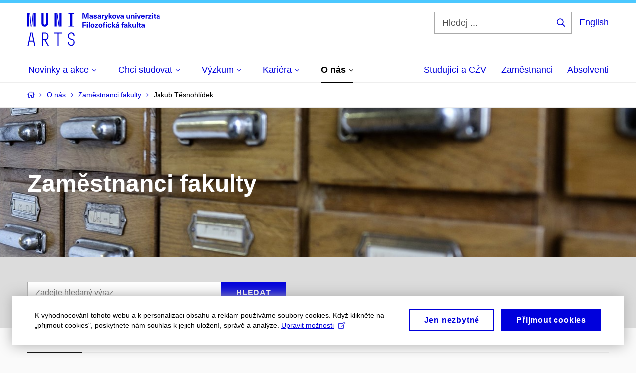

--- FILE ---
content_type: text/html; charset=utf-8
request_url: https://www.phil.muni.cz/o-nas/zamestnanci-fakulty/217269-jakub-tesnohlidek/vyuka
body_size: 21250
content:


<!doctype html>
<!--[if lte IE 9]>    <html lang="cs" class="old-browser no-js no-touch"> <![endif]-->
<!--[if IE 9 ]>    <html lang="cs" class="ie9 no-js no-touch"> <![endif]-->
<!--[if (gt IE 9)|!(IE)]><!-->
<html class="no-js" lang="cs">
<!--<![endif]-->
<head>
    

<meta charset="utf-8" />
<meta name="viewport" content="width=device-width, initial-scale=1.0">

    <meta name="robots" content="index, follow">

<title>Mgr. Jakub Těsnohlídek – Výuka | Filozofická fakulta MU</title>

<meta name="twitter:site" content="@muni_cz">
<meta name="twitter:card" content="summary">

    <meta name="author" content="Masarykova univerzita" />
    <meta name="description" content="Filozofická fakulta Masarykovy univerzity je jednou z desíti fakult Masarykovy univerzity. Zároveň je též jednou ze čtyř nejstarších fakult, jež vznikly při založení Masarykovy univerzity v roce 1919." />
    <meta name="twitter:title" content="Mgr. Jakub Těsnohlídek – Výuka | Filozofická fakulta MU" />
    <meta property="og:title" content="Mgr. Jakub Těsnohlídek – Výuka | Filozofická fakulta MU" />
    <meta name="twitter:description" content="Filozofická fakulta Masarykovy univerzity je jednou z desíti fakult Masarykovy univerzity. Zároveň je též jednou ze čtyř nejstarších fakult, jež vznikly při založení Masarykovy univerzity v roce 1919." />
    <meta property="og:description" content="Filozofická fakulta Masarykovy univerzity je jednou z desíti fakult Masarykovy univerzity. Zároveň je též jednou ze čtyř nejstarších fakult, jež vznikly při založení Masarykovy univerzity v roce 1919." />
    <meta property="og:image" content="https://cdn.muni.cz/media/3124870/logo_socialni_site.png?upscale=false&width=1200" />
    <meta name="twitter:image" content="https://cdn.muni.cz/media/3124870/logo_socialni_site.png?upscale=false&width=1200" />
    <meta property="og:url" content="https://www.phil.muni.cz/o-nas/zamestnanci-fakulty/217269-jakub-tesnohlidek/vyuka" />
    <meta property="og:site_name" content="Filozofická fakulta MU" />


            <link rel="stylesheet" type="text/css" href="https://cdn.muni.cz/css/MuniWeb/MuniWeb_FF/style.2ff5ce31b369474c41da.css" />
<script type="text/javascript" nonce="0920ee89-465d-4ade-9db5-058f07385f79">/*! For license information please see muniweb-critical.f2b8e652ef8f9f2a5db3.js.LICENSE.txt */
!function(){function e(n){return e="function"==typeof Symbol&&"symbol"==typeof Symbol.iterator?function(e){return typeof e}:function(e){return e&&"function"==typeof Symbol&&e.constructor===Symbol&&e!==Symbol.prototype?"symbol":typeof e},e(n)}!function(n,t){function o(n,t){return e(n)===t}function i(){return"function"!=typeof t.createElement?t.createElement(arguments[0]):u?t.createElementNS.call(t,"http://www.w3.org/2000/svg",arguments[0]):t.createElement.apply(t,arguments)}function a(){var e=t.body;return e||((e=i(u?"svg":"body")).fake=!0),e}var s=[],c=[],r={_version:"3.3.1",_config:{classPrefix:"",enableClasses:!0,enableJSClass:!0,usePrefixes:!0},_q:[],on:function(e,n){var t=this;setTimeout((function(){n(t[e])}),0)},addTest:function(e,n,t){c.push({name:e,fn:n,options:t})},addAsyncTest:function(e){c.push({name:null,fn:e})}},l=function(){};l.prototype=r,l=new l;var d=t.documentElement,u="svg"===d.nodeName.toLowerCase(),f=r._config.usePrefixes?" -webkit- -moz- -o- -ms- ".split(" "):["",""];r._prefixes=f;var m=r.testStyles=function(e,n,o,s){var c,r,l,u,f="modernizr",m=i("div"),p=a();if(parseInt(o,10))for(;o--;)(l=i("div")).id=s?s[o]:f+(o+1),m.appendChild(l);return(c=i("style")).type="text/css",c.id="s"+f,(p.fake?p:m).appendChild(c),p.appendChild(m),c.styleSheet?c.styleSheet.cssText=e:c.appendChild(t.createTextNode(e)),m.id=f,p.fake&&(p.style.background="",p.style.overflow="hidden",u=d.style.overflow,d.style.overflow="hidden",d.appendChild(p)),r=n(m,e),p.fake?(p.parentNode.removeChild(p),d.style.overflow=u,d.offsetHeight):m.parentNode.removeChild(m),!!r};l.addTest("touch",(function(){var e;if("ontouchstart"in n||n.DocumentTouch&&t instanceof DocumentTouch)e=!0;else{var o=["@media (",f.join("touch-enabled),("),"heartz",")","{#modernizr{top:9px;position:absolute}}"].join("");m(o,(function(n){e=9===n.offsetTop}))}return e})),function(){var e,n,t,i,a,r;for(var d in c)if(c.hasOwnProperty(d)){if(e=[],(n=c[d]).name&&(e.push(n.name.toLowerCase()),n.options&&n.options.aliases&&n.options.aliases.length))for(t=0;t<n.options.aliases.length;t++)e.push(n.options.aliases[t].toLowerCase());for(i=o(n.fn,"function")?n.fn():n.fn,a=0;a<e.length;a++)1===(r=e[a].split(".")).length?l[r[0]]=i:(!l[r[0]]||l[r[0]]instanceof Boolean||(l[r[0]]=new Boolean(l[r[0]])),l[r[0]][r[1]]=i),s.push((i?"":"no-")+r.join("-"))}}(),function(e){var n=d.className,t=l._config.classPrefix||"";if(u&&(n=n.baseVal),l._config.enableJSClass){var o=new RegExp("(^|\\s)"+t+"no-js(\\s|$)");n=n.replace(o,"$1"+t+"js$2")}l._config.enableClasses&&(n+=" "+t+e.join(" "+t),u?d.className.baseVal=n:d.className=n)}(s),delete r.addTest,delete r.addAsyncTest;for(var p=0;p<l._q.length;p++)l._q[p]();n.Modernizr=l}(window,document),(navigator.maxTouchPoints>0||navigator.msMaxTouchPoints>0)&&(document.documentElement.className=document.documentElement.className.replace("no-touch","touch"))}(),function(e){e.oneTimeEvent=function(e,n,t){(t=t||document).addEventListener(e,(function t(o){return document.removeEventListener(e,t),n(o)}),!1)},e.isDocumentReady=!1,document.addEventListener("DocumentReady",(function(){e.isDocumentReady=!0})),e.elementReady=function(n,t){e.isDocumentReady?e.oneTimeEvent("ElementsReady."+n,t):e.oneTimeEvent("DocumentReady",t)},e.elementsReady=function(e,n){var t=function(o){e(o),!1!==n&&document.removeEventListener("ElementsReady",t)};document.addEventListener("ElementsReady",t,!1)},e.documentReady=function(e){document.addEventListener("DocumentReady",e,!1)};var n={};e.dictionary=function(e,t){if(null==t)return n[e];n[e]=t};var t={};e.items=function(e,n){if(null==n)return t[e];t[e]=n}}(window.Page=window.Page||{}),window.addEventListener("mc-consent",(function(e){e.detail.includes("mc-analytics")&&window.clarity&&window.clarity("consent")}));</script>


<script nonce="0920ee89-465d-4ade-9db5-058f07385f79" data-gtm>
        window.gtm = {'data':{'code':{'v':'2.1'},'page':{'locale':'cs','title':'Mgr. Jakub Těsnohlídek – Výuka'},'user':{'ip':'18.216.61.0'}},'trail':{'page.trail':'O nás/Zaměstnanci fakulty/Osoba'}};
    window.dataLayer = window.dataLayer || [];
    dataLayer.push(window.gtm.data);
    dataLayer.push(window.gtm.trail);
    dataLayer.push({'event':'page'});
</script><script nonce="0920ee89-465d-4ade-9db5-058f07385f79">window.dataLayer = window.dataLayer || [];function gtag() { dataLayer.push(arguments); }gtag('consent', 'default', {'analytics_storage': 'denied','ad_user_data': 'denied','ad_personalization': 'denied','ad_storage': 'denied',});</script>
<script nonce="0920ee89-465d-4ade-9db5-058f07385f79" type="text/plain" class="mc-analytics mc-marketing">
    (function(w,d,s,l,i){w[l]=w[l]||[];w[l].push({'gtm.start':
    new Date().getTime(),event:'gtm.js'});var f=d.getElementsByTagName(s)[0],
    j=d.createElement(s),dl=l!='dataLayer'?'&l='+l:'';j.async=true;j.src=
    'https://www.googletagmanager.com/gtm.js?id='+i+dl;var n=d.querySelector('[nonce]');
    n&&j.setAttribute('nonce',n.nonce||n.getAttribute('nonce'));f.parentNode.insertBefore(j,f);
    })(window,document,'script','dataLayer','GTM-NBHSDR7');</script><script nonce="0920ee89-465d-4ade-9db5-058f07385f79" type="text/plain" class="mc-analytics">
    var _mtm = _mtm || [];
    _mtm.push({ 'mtm.startTime': (new Date().getTime()), 'event': 'mtm.Start' });
    var d = document, g = d.createElement('script'), s = d.getElementsByTagName('script')[0];
    g.type = 'text/javascript'; g.async = true; g.defer = true; g.src = 'https://www.phil.muni.cz/matomo/js/container_XbxJwPmx.js'; s.parentNode.insertBefore(g, s);
</script>
<script nonce="0920ee89-465d-4ade-9db5-058f07385f79">window.dataLayer = window.dataLayer || [];function gtag() { dataLayer.push(arguments); }gtag('consent', 'default', {'analytics_storage': 'denied','ad_user_data': 'denied','ad_personalization': 'denied','ad_storage': 'denied',});</script>        <script nonce="0920ee89-465d-4ade-9db5-058f07385f79" type="text/javascript" async src="https://www.googletagmanager.com/gtag/js?id=G-XF8V8DJ5ZH"></script>
        <script nonce="0920ee89-465d-4ade-9db5-058f07385f79" type="text/javascript">
            gtag('js', new Date());

            

            gtag('set', { 'send_page_view': true });

            gtag('config', 'G-XF8V8DJ5ZH', {
                'cookie_domain': 'www.phil.muni.cz',
                'anonymize_ip': true
            });
        </script>
        <script nonce="0920ee89-465d-4ade-9db5-058f07385f79" type="text/javascript">
            (function (c, l, a, r, i, t, y) {
                c[a] = c[a] || function () { (c[a].q = c[a].q || []).push(arguments) };
                t = l.createElement(r); t.async = 1; t.src = "https://www.clarity.ms/tag/" + i;
                y = l.getElementsByTagName(r)[0]; y.parentNode.insertBefore(t, y);
            })(window, document, "clarity", "script", "qfwkdxei9u");
        </script>
    

<script nonce="0920ee89-465d-4ade-9db5-058f07385f79" type="text/javascript" class="mc-analytics">
    var _paq = window._paq = window._paq || [];
    
        _paq.push(['disableCookies']);
        _paq.push(['trackPageView']);
    (function() {
    var u="//analytics-test.ics.muni.cz:3500";
    _paq.push(['setTrackerUrl', u+'matomo.php']);
    _paq.push(['setSiteId', '619']);
    var d=document, g=d.createElement('script'), s=d.getElementsByTagName('script')[0];
    g.type='text/javascript'; g.async=true; g.src=u+'matomo.js'; s.parentNode.insertBefore(g,s);
    })();
</script>        <script nonce="0920ee89-465d-4ade-9db5-058f07385f79" type="text/plain" class="mc-marketing">
            !function (f, b, e, v, n, t, s) {
                if (f.fbq) return; n = f.fbq = function () {
                    n.callMethod ?
                    n.callMethod.apply(n, arguments) : n.queue.push(arguments)
                }; if (!f._fbq) f._fbq = n;
                n.push = n; n.loaded = !0; n.version = '2.0'; n.queue = []; t = b.createElement(e); t.async = !0;
                t.src = v; s = b.getElementsByTagName(e)[0]; s.parentNode.insertBefore(t, s)
            }(window,
                document, 'script', 'https://connect.facebook.net/en_US/fbevents.js');
            fbq('init', '136551523368032');
            fbq('track', 'PageView');
        </script>





<link rel="shortcut icon" type="image/x-icon" href="https://cdn.muni.cz/media/3118484/210000.ico" />


    <style type="text/css">.bg-img1{background-position:44% 48%}.bg-img1{background-image:url('https://cdn.muni.cz/media/3337581/zamestnanci_fakulty.jpg?mode=crop&center=0.48,0.44&rnd=133427133170000000&upscale=false&width=2500&height=303');}@media(max-width: 2560px){.bg-img1{background-image:url('https://cdn.muni.cz/media/3337581/zamestnanci_fakulty.jpg?mode=crop&center=0.48,0.44&rnd=133427133170000000&upscale=false&width=2500&height=303');}}@media(max-width: 1920px){.bg-img1{background-image:url('https://cdn.muni.cz/media/3337581/zamestnanci_fakulty.jpg?mode=crop&center=0.48,0.44&rnd=133427133170000000&upscale=false&width=1920&height=303');}}@media(max-width: 1600px){.bg-img1{background-image:url('https://cdn.muni.cz/media/3337581/zamestnanci_fakulty.jpg?mode=crop&center=0.48,0.44&rnd=133427133170000000&upscale=false&width=1600&height=303');}}@media(max-width: 1239px){.bg-img1{background-image:url('https://cdn.muni.cz/media/3337581/zamestnanci_fakulty.jpg?mode=crop&center=0.48,0.44&rnd=133427133170000000&upscale=false&width=1240&height=303');}}@media(max-width: 1023px){.bg-img1{background-image:url('https://cdn.muni.cz/media/3337581/zamestnanci_fakulty.jpg?mode=crop&center=0.48,0.44&rnd=133427133170000000&upscale=false&width=1024&height=310');}}@media(max-width: 767px){.bg-img1{background-image:url('https://cdn.muni.cz/media/3337581/zamestnanci_fakulty.jpg?mode=crop&center=0.48,0.44&rnd=133427133170000000&upscale=false&width=768&height=446');}}@media(max-width: 479px){.bg-img1{background-image:url('https://cdn.muni.cz/media/3337581/zamestnanci_fakulty.jpg?mode=crop&center=0.48,0.44&rnd=133427133170000000&upscale=false&width=480&height=303');}}@media(min-width: 1920px){.bg-img1{background-position-x:50%;}}.gcsc-more-maybe-branding-root{display:none;}</style>







    
</head>

<body>
            <p class="menu-accessibility">
            <a title="Přej&#237;t k obsahu (Kl&#225;vesov&#225; zkratka: Alt + 2)" accesskey="2" href="#main">
                Přej&#237;t k obsahu
            </a>
            <span class="hide">|</span>
            <a href="#menu-main">Přej&#237;t k hlavn&#237;mu menu</a>
                <span class="hide">|</span>
                <a href="#form-search">Přej&#237;t k vyhled&#225;v&#225;n&#237;</a>
        </p>

    
    


            <header class="header">
                <div class="header__wrap">
                    <div class="row-main">
                            <p class="header__logo" role="banner">
                                        <a href="/" title="Homepage webu">
<svg width="267" height="68" viewBox="0 0 267 68"><path fill="#0000dc" d="M-0.06,3l0,26.6l4.14,0l0,-26.6zm4.29,0l2.59,26.6l1.4,0l-2.58,-26.6zm6.73,0l-2.58,26.6l1.4,0l2.59,-26.6zm1.56,0l0,26.6l4.18,0l0,-26.6zm15.69,0l0,20.48c0,3.57,3.23,6.35,6.69,6.35c3.46,0,6.69,-2.78,6.69,-6.35l0,-20.48l-4.18,0l0,20.33c0,1.44,-1.29,2.47,-2.51,2.47c-1.22,0,-2.51,-1.03,-2.51,-2.47l0,-20.33zm26.26,0l0,26.6l4.18,0l0,-26.6zm4.33,0l3.95,26.6l1.45,0l-3.95,-26.6zm5.55,0l0,26.6l4.18,0l0,-26.6zm18.05,25.12l0,1.48l11.36,0l0,-1.48l-3.61,0l0,-23.64l3.61,0l0,-1.48l-11.36,0l0,1.48l3.57,0l0,23.64z"></path><path fill="#0000dc" d="M6.21,41.5l-5.74,26.6l2.13,0l1.79,-8.4l7.75,0l1.82,8.4l2.13,0l-5.66,-26.6l-2.05,0l3.42,16.3l-7.07,0l3.49,-16.3zm22.72,0l0,26.6l2.06,0l0,-11.25l3.45,0l6.31,11.25l2.36,0l-6.5,-11.48c3.12,-0.26,5.59,-2.88,5.59,-6.11l0,-2.66c0,-3.46,-2.89,-6.35,-6.35,-6.35zm6.73,13.41l-4.67,0l0,-11.51l4.67,0c2.43,0,4.52,1.98,4.52,4.48l0,2.4c0,2.73,-1.97,4.63,-4.52,4.63zm24.81,-11.51l0,24.7l2.06,0l0,-24.7l7.1,0l0,-1.9l-16.26,0l0,1.9zm27.63,24.93c3.65,0,6.57,-2.59,6.57,-6.35l0,-1.63c0,-4.33,-3.64,-5.82,-6.15,-6.39c-2.32,-0.53,-4.94,-1.4,-4.94,-4.52l0,-1.78c0,-2.47,2.13,-4.41,4.52,-4.41c2.36,0,4.52,1.94,4.52,4.41l0,0.95l2.05,0l0,-0.99c0,-3.65,-2.92,-6.35,-6.57,-6.35c-3.65,0,-6.57,2.7,-6.57,6.35l0,1.82c0,4.45,3.76,5.85,6.08,6.39c2.43,0.53,5.01,1.4,5.01,4.56l0,1.55c0,2.47,-2.13,4.41,-4.48,4.41c-2.4,0,-4.56,-1.94,-4.56,-4.41l0,-0.87l-2.05,0l0,0.91c0,3.76,2.92,6.35,6.57,6.35z"></path><path fill="#0000dc" d="M123.53,13.69l0,-10.68l-3.54,0l-1.55,4.9c-0.4,1.29,-0.76,2.63,-1.05,3.93l-0.03,0c-0.28,-1.3,-0.64,-2.64,-1.05,-3.93l-1.54,-4.9l-3.54,0l0,10.68l2.11,0l0,-5.31c0,-1.34,-0.03,-2.67,-0.09,-4.01l0.03,0c0.35,1.31,0.74,2.64,1.14,3.93l1.7,5.39l2.52,0l1.69,-5.39c0.41,-1.29,0.8,-2.62,1.14,-3.93l0.03,0c-0.06,1.34,-0.09,2.67,-0.09,4.01l0,5.31zm5.24,-7.86c-2.18,0,-3.23,1.17,-3.3,2.62l2.04,0c0.03,-0.72,0.47,-1.15,1.26,-1.15c0.73,0,1.24,0.39,1.24,1.35l0,0.27c-0.48,0.03,-1.33,0.12,-1.9,0.21c-2.21,0.34,-2.96,1.18,-2.96,2.43c0,1.32,0.98,2.31,2.6,2.31c1.05,0,1.9,-0.39,2.47,-1.2l0.03,0c0,0.37,0.03,0.7,0.11,1.02l1.89,0c-0.14,-0.51,-0.22,-1.13,-0.22,-2.09l0,-2.76c0,-1.99,-1.1,-3.01,-3.26,-3.01zm1.24,4.65c0,0.69,-0.07,1.09,-0.43,1.45c-0.3,0.3,-0.77,0.44,-1.2,0.44c-0.74,0,-1.13,-0.39,-1.13,-0.96c0,-0.62,0.36,-0.9,1.23,-1.05c0.45,-0.08,1.08,-0.14,1.53,-0.17zm6.81,-4.65c-1.89,0,-3.15,0.97,-3.15,2.34c0,1.77,1.36,2.07,2.64,2.4c1.19,0.31,1.75,0.45,1.75,1.11c0,0.45,-0.37,0.73,-1.1,0.73c-0.87,0,-1.34,-0.43,-1.34,-1.2l-2.13,0c0,1.85,1.31,2.72,3.42,2.72c2.07,0,3.36,-0.96,3.36,-2.39c0,-1.86,-1.5,-2.2,-2.86,-2.56c-1.16,-0.3,-1.64,-0.44,-1.64,-0.98c0,-0.43,0.36,-0.7,1.04,-0.7c0.75,0,1.19,0.33,1.19,1.11l2.02,0c0,-1.7,-1.21,-2.58,-3.2,-2.58zm8.23,0c-2.17,0,-3.22,1.17,-3.3,2.62l2.04,0c0.03,-0.72,0.48,-1.15,1.26,-1.15c0.74,0,1.25,0.39,1.25,1.35l0,0.27c-0.48,0.03,-1.34,0.12,-1.91,0.21c-2.2,0.34,-2.95,1.18,-2.95,2.43c0,1.32,0.97,2.31,2.59,2.31c1.05,0,1.91,-0.39,2.48,-1.2l0.03,0c0,0.37,0.03,0.7,0.1,1.02l1.89,0c-0.13,-0.51,-0.21,-1.13,-0.21,-2.09l0,-2.76c0,-1.99,-1.11,-3.01,-3.27,-3.01zm1.25,4.65c0,0.69,-0.08,1.09,-0.44,1.45c-0.3,0.3,-0.76,0.44,-1.2,0.44c-0.73,0,-1.12,-0.39,-1.12,-0.96c0,-0.62,0.36,-0.9,1.23,-1.05c0.45,-0.08,1.08,-0.14,1.53,-0.17zm8.02,-4.53c-0.9,0,-1.57,0.37,-2.08,1.2l-0.03,0l0,-1.08l-1.93,0l0,7.62l2.1,0l0,-3.6c0,-1.5,0.68,-2.31,1.97,-2.31c0.21,0,0.43,0.03,0.66,0.07l0,-1.81c-0.2,-0.06,-0.48,-0.09,-0.69,-0.09zm8.48,0.12l-2.16,0l-0.83,2.55c-0.34,1.05,-0.62,2.13,-0.88,3.19l-0.03,0c-0.24,-1.06,-0.52,-2.14,-0.84,-3.19l-0.78,-2.55l-2.25,0l2.16,6.19c0.3,0.86,0.36,1.1,0.36,1.38c0,0.75,-0.55,1.23,-1.39,1.23c-0.32,0,-0.61,-0.04,-0.82,-0.12l0,1.68c0.32,0.08,0.72,0.12,1.1,0.12c1.9,0,2.86,-0.67,3.63,-2.82zm8.19,7.62l-3.21,-4.11l2.89,-3.51l-2.36,0l-2.47,3.07l-0.03,0l0,-6.13l-2.09,0l0,10.68l2.09,0l0,-3.57l0.03,0l2.55,3.57zm3.89,-7.86c-2.39,0,-3.9,1.57,-3.9,4.05c0,2.47,1.51,4.05,3.9,4.05c2.38,0,3.9,-1.58,3.9,-4.05c0,-2.48,-1.52,-4.05,-3.9,-4.05zm0,1.62c1.03,0,1.69,0.94,1.69,2.43c0,1.48,-0.66,2.43,-1.69,2.43c-1.04,0,-1.7,-0.95,-1.7,-2.43c0,-1.49,0.66,-2.43,1.7,-2.43zm9.52,6.24l2.57,-7.62l-2.19,0l-0.89,3c-0.31,1.08,-0.6,2.19,-0.84,3.3l-0.03,0c-0.24,-1.11,-0.52,-2.22,-0.84,-3.3l-0.88,-3l-2.19,0l2.56,7.62zm6.27,-7.86c-2.17,0,-3.22,1.17,-3.3,2.62l2.04,0c0.03,-0.72,0.48,-1.15,1.26,-1.15c0.74,0,1.25,0.39,1.25,1.35l0,0.27c-0.48,0.03,-1.34,0.12,-1.91,0.21c-2.2,0.34,-2.95,1.18,-2.95,2.43c0,1.32,0.97,2.31,2.59,2.31c1.05,0,1.91,-0.39,2.48,-1.2l0.03,0c0,0.37,0.03,0.7,0.1,1.02l1.89,0c-0.13,-0.51,-0.21,-1.13,-0.21,-2.09l0,-2.76c0,-1.99,-1.11,-3.01,-3.27,-3.01zm1.25,4.65c0,0.69,-0.08,1.09,-0.44,1.45c-0.3,0.3,-0.76,0.44,-1.2,0.44c-0.73,0,-1.12,-0.39,-1.12,-0.96c0,-0.62,0.36,-0.9,1.23,-1.05c0.45,-0.08,1.08,-0.14,1.53,-0.17zm10.15,3.39c0.98,0,1.74,-0.47,2.24,-1.14l0.03,0l0,0.96l1.96,0l0,-7.62l-2.1,0l0,4.08c0,1.38,-0.63,2.07,-1.5,2.07c-0.82,0,-1.33,-0.53,-1.33,-1.68l0,-4.47l-2.1,0l0,4.68c0,2.07,1.09,3.12,2.8,3.12zm10.5,-7.98c-0.97,0,-1.74,0.46,-2.23,1.14l-0.03,0l0,-0.96l-1.97,0l0,7.62l2.1,0l0,-4.08c0,-1.38,0.63,-2.07,1.5,-2.07c0.83,0,1.34,0.52,1.34,1.68l0,4.47l2.1,0l0,-4.68c0,-2.07,-1.1,-3.12,-2.81,-3.12zm6.87,-1.08l0,-1.8l-2.1,0l0,1.8zm0,8.88l0,-7.62l-2.1,0l0,7.62zm6.21,0l2.57,-7.62l-2.19,0l-0.89,3c-0.31,1.08,-0.6,2.19,-0.84,3.3l-0.03,0c-0.24,-1.11,-0.52,-2.22,-0.84,-3.3l-0.88,-3l-2.19,0l2.56,7.62zm6.69,-1.25c-0.9,0,-1.66,-0.55,-1.72,-2.13l5.47,0c0,-0.84,-0.07,-1.42,-0.24,-1.95c-0.48,-1.54,-1.77,-2.53,-3.52,-2.53c-2.39,0,-3.78,1.74,-3.78,3.99c0,2.43,1.39,4.11,3.79,4.11c2.03,0,3.35,-1.16,3.65,-2.55l-2.15,0c-0.1,0.61,-0.66,1.06,-1.5,1.06zm-0.01,-5.13c0.84,0,1.53,0.53,1.66,1.68l-3.33,0c0.17,-1.15,0.81,-1.68,1.67,-1.68zm9.36,-1.36c-0.91,0,-1.58,0.37,-2.09,1.2l-0.03,0l0,-1.08l-1.93,0l0,7.62l2.1,0l0,-3.6c0,-1.5,0.69,-2.31,1.98,-2.31c0.21,0,0.42,0.03,0.66,0.07l0,-1.81c-0.21,-0.06,-0.48,-0.09,-0.69,-0.09zm7.5,1.83l0,-1.71l-6.13,0l0,1.65l3.59,0l0,0.03l-3.74,4.23l0,1.71l6.43,0l0,-1.65l-3.89,0l0,-0.03zm3.69,-2.97l0,-1.8l-2.1,0l0,1.8zm0,8.88l0,-7.62l-2.1,0l0,7.62zm5.45,-1.58c-0.71,0,-0.99,-0.33,-0.99,-1.17l0,-3.31l1.46,0l0,-1.56l-1.46,0l0,-1.98l-2.1,0l0,1.98l-1.23,0l0,1.56l1.23,0l0,3.69c0,1.77,0.77,2.47,2.52,2.47c0.37,0,0.83,-0.06,1.12,-0.15l0,-1.6c-0.14,0.04,-0.35,0.07,-0.55,0.07zm4.92,-6.28c-2.17,0,-3.22,1.17,-3.3,2.62l2.05,0c0.02,-0.72,0.48,-1.15,1.25,-1.15c0.74,0,1.25,0.39,1.25,1.35l0,0.27c-0.48,0.03,-1.33,0.12,-1.9,0.21c-2.21,0.34,-2.96,1.18,-2.96,2.43c0,1.32,0.98,2.31,2.6,2.31c1.05,0,1.9,-0.39,2.47,-1.2l0.03,0c0,0.37,0.03,0.7,0.11,1.02l1.89,0c-0.14,-0.51,-0.22,-1.13,-0.22,-2.09l0,-2.76c0,-1.99,-1.1,-3.01,-3.27,-3.01zm1.25,4.65c0,0.69,-0.07,1.09,-0.44,1.45c-0.3,0.3,-0.76,0.44,-1.19,0.44c-0.74,0,-1.13,-0.39,-1.13,-0.96c0,-0.62,0.36,-0.9,1.23,-1.05c0.45,-0.08,1.08,-0.14,1.53,-0.17z"></path><path fill="#0000dc" d="M118.36,22.9l0,-1.89l-7.13,0l0,10.68l2.21,0l0,-3.99l4.54,0l0,-1.89l-4.54,0l0,-2.91zm3.52,-0.09l0,-1.8l-2.1,0l0,1.8zm0,8.88l0,-7.62l-2.1,0l0,7.62zm4.14,0l0,-10.68l-2.1,0l0,10.68zm5.45,-7.86c-2.39,0,-3.9,1.57,-3.9,4.05c0,2.47,1.51,4.05,3.9,4.05c2.38,0,3.9,-1.58,3.9,-4.05c0,-2.48,-1.52,-4.05,-3.9,-4.05zm0,1.62c1.03,0,1.69,0.94,1.69,2.43c0,1.48,-0.66,2.43,-1.69,2.43c-1.04,0,-1.7,-0.95,-1.7,-2.43c0,-1.49,0.66,-2.43,1.7,-2.43zm11.05,0.33l0,-1.71l-6.12,0l0,1.65l3.59,0l0,0.03l-3.74,4.23l0,1.71l6.42,0l0,-1.65l-3.88,0l0,-0.03zm4.88,-1.95c-2.39,0,-3.9,1.57,-3.9,4.05c0,2.47,1.51,4.05,3.9,4.05c2.38,0,3.89,-1.58,3.89,-4.05c0,-2.48,-1.51,-4.05,-3.89,-4.05zm0,1.62c1.03,0,1.69,0.94,1.69,2.43c0,1.48,-0.66,2.43,-1.69,2.43c-1.04,0,-1.7,-0.95,-1.7,-2.43c0,-1.49,0.66,-2.43,1.7,-2.43zm9.01,-3c0.13,0,0.28,0.01,0.37,0.04l0,-1.48c-0.25,-0.06,-0.67,-0.12,-1.03,-0.12c-1.64,0,-2.52,0.82,-2.52,2.49l0,0.69l-1.26,0l0,1.56l1.26,0l0,6.06l2.07,0l0,-6.06l1.44,0l0,-1.56l-1.44,0l0,-0.44c0,-0.86,0.37,-1.18,1.11,-1.18zm3.65,0.36l0,-1.8l-2.1,0l0,1.8zm0,8.88l0,-7.62l-2.1,0l0,7.62zm5.38,-7.86c-2.33,0,-3.84,1.59,-3.84,4.05c0,2.46,1.51,4.05,3.84,4.05c2.05,0,3.44,-1.29,3.6,-3.23l-2.21,0c-0.06,0.99,-0.6,1.61,-1.41,1.61c-1.01,0,-1.63,-0.93,-1.63,-2.43c0,-1.5,0.62,-2.43,1.63,-2.43c0.81,0,1.35,0.55,1.43,1.45l2.19,0c-0.16,-1.78,-1.55,-3.07,-3.6,-3.07zm12.36,7.86l-3.21,-4.11l2.89,-3.51l-2.36,0l-2.46,3.07l-0.03,0l0,-6.13l-2.1,0l0,10.68l2.1,0l0,-3.57l0.03,0l2.54,3.57zm3.95,-8.49l2.09,-2.19l-2.59,0l-1.16,2.19zm-0.29,0.63c-2.17,0,-3.22,1.17,-3.3,2.62l2.04,0c0.03,-0.72,0.48,-1.15,1.26,-1.15c0.74,0,1.25,0.39,1.25,1.35l0,0.27c-0.48,0.03,-1.34,0.12,-1.91,0.21c-2.21,0.34,-2.96,1.18,-2.96,2.43c0,1.32,0.98,2.31,2.6,2.31c1.05,0,1.9,-0.39,2.48,-1.2l0.03,0c0,0.37,0.03,0.7,0.1,1.02l1.89,0c-0.13,-0.51,-0.21,-1.13,-0.21,-2.09l0,-2.76c0,-1.99,-1.11,-3.01,-3.27,-3.01zm1.25,4.65c0,0.69,-0.08,1.09,-0.44,1.45c-0.3,0.3,-0.76,0.44,-1.2,0.44c-0.73,0,-1.12,-0.39,-1.12,-0.96c0,-0.62,0.36,-0.9,1.23,-1.05c0.45,-0.08,1.08,-0.14,1.53,-0.17zm10.99,-6.03c0.14,0,0.29,0.01,0.38,0.04l0,-1.48c-0.26,-0.06,-0.68,-0.12,-1.04,-0.12c-1.63,0,-2.52,0.82,-2.52,2.49l0,0.69l-1.26,0l0,1.56l1.26,0l0,6.06l2.07,0l0,-6.06l1.44,0l0,-1.56l-1.44,0l0,-0.44c0,-0.86,0.38,-1.18,1.11,-1.18zm4.32,1.38c-2.17,0,-3.22,1.17,-3.3,2.62l2.04,0c0.03,-0.72,0.48,-1.15,1.26,-1.15c0.74,0,1.25,0.39,1.25,1.35l0,0.27c-0.48,0.03,-1.34,0.12,-1.91,0.21c-2.2,0.34,-2.95,1.18,-2.95,2.43c0,1.32,0.97,2.31,2.59,2.31c1.05,0,1.91,-0.39,2.48,-1.2l0.03,0c0,0.37,0.03,0.7,0.1,1.02l1.89,0c-0.13,-0.51,-0.21,-1.13,-0.21,-2.09l0,-2.76c0,-1.99,-1.11,-3.01,-3.27,-3.01zm1.25,4.65c0,0.69,-0.08,1.09,-0.44,1.45c-0.3,0.3,-0.76,0.44,-1.2,0.44c-0.73,0,-1.12,-0.39,-1.12,-0.96c0,-0.62,0.36,-0.9,1.23,-1.05c0.45,-0.08,1.08,-0.14,1.53,-0.17zm11.25,3.21l-3.21,-4.11l2.89,-3.51l-2.37,0l-2.46,3.07l-0.03,0l0,-6.13l-2.1,0l0,10.68l2.1,0l0,-3.57l0.03,0l2.55,3.57zm3.37,0.18c0.98,0,1.74,-0.47,2.24,-1.14l0.03,0l0,0.96l1.96,0l0,-7.62l-2.1,0l0,4.08c0,1.38,-0.63,2.07,-1.5,2.07c-0.82,0,-1.33,-0.53,-1.33,-1.68l0,-4.47l-2.1,0l0,4.68c0,2.07,1.09,3.12,2.8,3.12zm8.37,-0.18l0,-10.68l-2.1,0l0,10.68zm5.46,-1.58c-0.72,0,-0.99,-0.33,-0.99,-1.17l0,-3.31l1.46,0l0,-1.56l-1.46,0l0,-1.98l-2.1,0l0,1.98l-1.23,0l0,1.56l1.23,0l0,3.69c0,1.77,0.77,2.47,2.52,2.47c0.36,0,0.83,-0.06,1.11,-0.15l0,-1.6c-0.13,0.04,-0.34,0.07,-0.54,0.07zm4.92,-6.28c-2.17,0,-3.22,1.17,-3.3,2.62l2.04,0c0.03,-0.72,0.48,-1.15,1.26,-1.15c0.74,0,1.25,0.39,1.25,1.35l0,0.27c-0.48,0.03,-1.34,0.12,-1.91,0.21c-2.2,0.34,-2.95,1.18,-2.95,2.43c0,1.32,0.97,2.31,2.59,2.31c1.05,0,1.91,-0.39,2.48,-1.2l0.03,0c0,0.37,0.03,0.7,0.1,1.02l1.89,0c-0.13,-0.51,-0.21,-1.13,-0.21,-2.09l0,-2.76c0,-1.99,-1.11,-3.01,-3.27,-3.01zm1.25,4.65c0,0.69,-0.08,1.09,-0.44,1.45c-0.3,0.3,-0.76,0.44,-1.2,0.44c-0.73,0,-1.12,-0.39,-1.12,-0.96c0,-0.62,0.36,-0.9,1.23,-1.05c0.45,-0.08,1.08,-0.14,1.53,-0.17z"></path><desc>Masarykova univerzita Filozofická fakulta</desc></svg>        </a>

                            </p>

                    <div class="header__side">
                        

                            <form id="form-search" action="/vyhledavani" class="header__search" role="search">
                                <fieldset>
                                    <p>
                                        <label for="search" class="header__search__label icon icon-search"><span class="vhide">Hledej ...</span></label>
                                        <span class="inp-fix inp-icon inp-icon--after">
                                            <input type="text" name="q" id="search" class="inp-text" placeholder="Hledej ..." data-hj-masked maxlength="200">
                                            <button type="submit" class="btn-icon icon icon-search">
                                                <span class="vhide">Hledej ...</span>
                                            </button>
                                        </span>
                                    </p>
                                </fieldset>
                            </form>
                        
    <div class="menu-lang">
        <p class="menu-lang__selected">
                <a href="/en/about-us/faculty-staff/217269-jakub-tesnohlidek/vyuka"
                   rel="alternate"
                   hreflang="en"
                   lang="en"
                   class="menu-lang__selected__link">
                    English
                </a>
        </p>
    </div>

                        
                        <!-- placeholder pro externí přihlášení (desktop) -->
                        <div class="user-menu-ext-std" style="display:none;"></div>                        


                        <nav class="menu-mobile" role="navigation">
                            <ul class="menu-mobile__list">
                                    <li class="menu-mobile__item">
                                        <a href="#" class="menu-mobile__link menu-mobile__link--search" aria-hidden="true">
                                            <span class="icon icon-search"></span>
                                        </a>
                                    </li>

                                
    <li class="menu-mobile__item">
            <div class="menu-lang">
                <p class="menu-lang__selected">
                        <a href="/en/about-us/faculty-staff/217269-jakub-tesnohlidek/vyuka"
                           rel="alternate"
                           hreflang="en"
                           lang="en"
                           class="menu-mobile__link menu-mobile__link--lang">
                            EN
                        </a>
                </p>
            </div>
    </li>

                                
                                <li class="user-menu-ext-mobile" style="display:none;"></li>



                                    <li class="menu-mobile__item">
                                        <a href="#" class="menu-mobile__link menu-mobile__link--burger">
                                            <span class="menu-mobile__burger"><span></span></span>
                                        </a>
                                    </li>
                            </ul>
                        </nav>

                    </div>

                            <nav id="menu-main" class="menu-primary" role="navigation">
                                <div class="menu-primary__holder">
                                    <div class="menu-primary__wrap">

    <ul class="menu-primary__list">
                    <li class="menu-primary__item with-submenu">
                        <span class="menu-primary__links">
                            <a href="/" class="menu-primary__link" >
 <span class="menu-primary__inner">Novinky a akce</span> 
                                    <span class="icon icon-angle-down"></span>
                            </a>
                                <a href="#" class="menu-primary__toggle icon icon-angle-down" aria-hidden="true"></a>
                        </span>
                            <div class="menu-submenu">
                                    <ul class="menu-submenu__list">
                    <li class="menu-submenu__item ">
                        <span class="">
                            <a href="/aktuality" class="menu-submenu__link" >
Aktuality
                            </a>
                        </span>
                    </li>
                    <li class="menu-submenu__item ">
                        <span class="">
                            <a href="/artefakt" class="menu-submenu__link" >
Podcast Artefakt
                            </a>
                        </span>
                    </li>
                    <li class="menu-submenu__item ">
                        <span class="">
                            <a href="/kalendar-akci" class="menu-submenu__link" >
Kalendář akcí
                            </a>
                        </span>
                    </li>
                    <li class="menu-submenu__item ">
                        <span class="">
                            <a href="/napsali-o-nas" class="menu-submenu__link" >
Napsali o nás
                            </a>
                        </span>
                    </li>
                    <li class="menu-submenu__item ">
                        <span class="">
                            <a href="/newslettery" class="menu-submenu__link" >
Newslettery
                            </a>
                        </span>
                    </li>
    </ul>

                            </div>
                    </li>
                <li class="menu-primary__item with-subbox">
                    <span class="menu-primary__links">
                            <span class="menu-primary__link">
                                <span class="menu-primary__inner">Chci studovat</span>
                                <span class="icon icon-angle-down"></span>
                            </span>
                        <a href="#" class="menu-primary__toggle icon icon-angle-down" aria-hidden="true"></a>
                    </span>
                    <div class="menu-subbox">
                        <a href="#" class="menu-subbox__close icon icon-chevron-left" aria-hidden="true"></a>
                        
            <div class="row-main ">
        <div class="grid">
        <div class="grid__cell size--l--4-12 size--m--6-12 ">
                        



        <div class="box-content no-a-underline u-mb-0">

    <p><a href="/pro-uchazece/bakalarske-studium" title="Bakalářské studium" data-udi="umb://document/40c9ef210c8a4285b352a6adcc799a19">Bakalářské studium</a></p>



        </div>

                        

    <div class="menu-subbox__box u-mt-0 u-mb-30">
            <ul class="menu-subbox__list">
            <li class="menu-subbox__item">

                <a href="/pro-uchazece/bakalarske-studium#studijni_nabidka" class="menu-submenu__link"  >
                    Co můžete studovat                </a>
                            </li>
            <li class="menu-subbox__item">

                <a href="/pro-uchazece/bakalarske-studium/jak-se-prihlasit" class="menu-submenu__link"  >
                    Jak se přihlásit                </a>
                            </li>
            <li class="menu-subbox__item">

                <a href="/pro-uchazece/bakalarske-studium/casto-kladene-dotazy" class="menu-submenu__link"  >
                    Často kladené dotazy                </a>
                            </li>
            <li class="menu-subbox__item">

                <a href="https://is.muni.cz/obchod/fakulta/phil/p_kurzy/" class="menu-submenu__link menu-submenu__link--external" target=&#39;_blank&#39; >
                    Příprava na přijímačky<span class="icon icon-external-link"></span>                </a>
                            </li>
    </ul>

    </div>



                        

<p class="btn-wrap">
        <a class="btn btn-primary btn-s" target="_blank" rel="noopener" href=https://is.muni.cz/prihlaska/>
            <span>
                                                Podat přihl&#225;šku
                                            </span>
        </a>
</p>


        </div>
        <div class="grid__cell size--l--4-12 size--m--6-12 ">
                        



        <div class="box-content no-a-underline u-mb-0">

    <p><a href="/pro-uchazece" title="Pro uchazeče" data-udi="umb://document/929171ffbbc3442a891f0a12f0d5026b">Další možnosti studia</a></p>



        </div>

                        

    <div class="menu-subbox__box u-mt-0">
            <ul class="menu-subbox__list">
            <li class="menu-subbox__item">

                <a href="/pro-uchazece/navazujici-magisterske-studium" class="menu-submenu__link"  >
                    Navazující magisterské studium                </a>
                            </li>
            <li class="menu-subbox__item">

                <a href="/pro-uchazece/doktorske-studium" class="menu-submenu__link"  >
                    Doktorské studium                </a>
                            </li>
            <li class="menu-subbox__item">

                <a href="/pro-uchazece/rigorozni-rizeni" class="menu-submenu__link"  >
                    Rigorózní řízení                </a>
                            </li>
            <li class="menu-subbox__item">

                <a href="/pro-uchazece/celozivotni-vzdelavani" class="menu-submenu__link"  >
                    Celoživotní vzdělávání                </a>
                            </li>
    </ul>

    </div>



        </div>
        <div class="grid__cell size--l--4-12 size--m--6-12 ">
                        



        <div class="box-content no-a-underline u-mb-0">

    <p>Mohlo by vás zajímat</p>



        </div>

                        

    <div class="menu-subbox__box u-mt-0">
            <ul class="menu-subbox__list">
            <li class="menu-subbox__item">

                <a href="/pro-uchazece/otevrena-fakulta" class="menu-submenu__link"  >
                    Dny otevřených dveří                </a>
                            </li>
            <li class="menu-subbox__item">

                <a href="https://knihomol.phil.muni.cz/assets/uc5e3nld4w/" class="menu-submenu__link menu-submenu__link--external" target=&#39;_blank&#39; >
                    Poradit se s chatbotkou Fifi<span class="icon icon-external-link"></span>                </a>
                            </li>
            <li class="menu-subbox__item">

                <a href="/aktuality/ptate-se-na-uplatneni-po-studiu-na-filozoficke-fakulte-zname-odpoved" class="menu-submenu__link"  >
                    Uplatnění po studiu                </a>
                            </li>
            <li class="menu-subbox__item">

                <a href="/aktuality/na-vysnenou-fakultu-se-muzete-dostat-i-bez-prijimacek-diky-soc" class="menu-submenu__link"  >
                    Středoškolská odborná činnost                </a>
                            </li>
    </ul>

    </div>



        </div>
        </div>
        </div>







                    </div>
                </li>
                    <li class="menu-primary__item with-submenu">
                        <span class="menu-primary__links">
                            <a href="/vyzkum" class="menu-primary__link" >
 <span class="menu-primary__inner">Výzkum</span> 
                                    <span class="icon icon-angle-down"></span>
                            </a>
                                <a href="#" class="menu-primary__toggle icon icon-angle-down" aria-hidden="true"></a>
                        </span>
                            <div class="menu-submenu">
                                    <ul class="menu-submenu__list">
                    <li class="menu-submenu__item ">
                        <span class="">
                            <a href="/vyzkum" class="menu-submenu__link" >
Výzkum
                            </a>
                        </span>
                    </li>
                    <li class="menu-submenu__item ">
                        <span class="">
                            <a href="/vyzkum/resene-projekty" class="menu-submenu__link" >
Řešené projekty
                            </a>
                        </span>
                    </li>
                    <li class="menu-submenu__item ">
                        <span class="">
                            <a href="/vyzkum/zapojte-se-do-vyzkumu" class="menu-submenu__link" >
Zapojte se do výzkumu
                            </a>
                        </span>
                    </li>
                    <li class="menu-submenu__item ">
                        <span class="">
                            <a href="/vyzkum/habilitace-a-jmenovani" class="menu-submenu__link" >
Habilitační a jmenovací řízení
                            </a>
                        </span>
                    </li>
                    <li class="menu-submenu__item ">
                        <span class="">
                            <a href="/vyzkum/publikace" class="menu-submenu__link" >
Publikační činnost
                            </a>
                        </span>
                    </li>
                    <li class="menu-submenu__item ">
                        <span class="">
                            <a href="/vyzkum/ceny-dekana" class="menu-submenu__link" >
Ceny děkana
                            </a>
                        </span>
                    </li>
    </ul>

                            </div>
                    </li>
                    <li class="menu-primary__item with-submenu">
                        <span class="menu-primary__links">
                            <a href="/kariera" class="menu-primary__link" >
 <span class="menu-primary__inner">Kariéra</span> 
                                    <span class="icon icon-angle-down"></span>
                            </a>
                                <a href="#" class="menu-primary__toggle icon icon-angle-down" aria-hidden="true"></a>
                        </span>
                            <div class="menu-submenu">
                                    <ul class="menu-submenu__list">
                    <li class="menu-submenu__item ">
                        <span class="">
                            <a href="/kariera" class="menu-submenu__link" >
Kariéra na FF MU
                            </a>
                        </span>
                    </li>
                    <li class="menu-submenu__item ">
                        <span class="">
                            <a href="/kariera/volna-pracovni-mista" class="menu-submenu__link" >
Volná pracovní místa
                            </a>
                        </span>
                    </li>
                    <li class="menu-submenu__item ">
                        <span class="">
                            <a href="/kariera/pravidla-vyberovych-rizeni" class="menu-submenu__link" >
Pravidla výběrových řízení
                            </a>
                        </span>
                    </li>
    </ul>

                            </div>
                    </li>
                    <li class="menu-primary__item with-submenu">
                        <span class="menu-primary__links">
                            <a href="/o-nas" class="menu-primary__link is-active" >
 <span class="menu-primary__inner">O nás</span> 
                                    <span class="icon icon-angle-down"></span>
                            </a>
                                <a href="#" class="menu-primary__toggle icon icon-angle-down" aria-hidden="true"></a>
                        </span>
                            <div class="menu-submenu">
                                    <ul class="menu-submenu__list">
                    <li class="menu-submenu__item ">
                        <span class="">
                            <a href="/o-nas" class="menu-submenu__link" >
O nás
                            </a>
                        </span>
                    </li>
                    <li class="menu-submenu__item ">
                        <span class="">
                            <a href="/o-nas/organizacni-struktura" class="menu-submenu__link" >
Organizační struktura
                            </a>
                        </span>
                    </li>
                    <li class="menu-submenu__item ">
                        <span class="">
                            <a href="/o-nas/zamestnanci-fakulty" class="menu-submenu__link is-active" >
Zaměstnanci fakulty
                            </a>
                        </span>
                    </li>
                    <li class="menu-submenu__item ">
                        <span class="">
                            <a href="/o-nas/nasi-absolventi" class="menu-submenu__link" >
Naši absolventi
                            </a>
                        </span>
                    </li>
                    <li class="menu-submenu__item ">
                        <span class="">
                            <a href="/o-nas/hrs4r-hr-award" class="menu-submenu__link" >
HRS4R / HR Award
                            </a>
                        </span>
                    </li>
                    <li class="menu-submenu__item ">
                        <span class="">
                            <a href="/o-nas/fakultni-skoly" class="menu-submenu__link" >
Fakultní školy
                            </a>
                        </span>
                    </li>
                    <li class="menu-submenu__item ">
                        <span class="">
                            <a href="https://is.muni.cz/obchod/fakulta/phil" class="menu-submenu__link"  target="_blank" rel="noopener">
Komerční služby
                            </a>
                        </span>
                    </li>
                    <li class="menu-submenu__item ">
                        <span class="">
                            <a href="/o-nas/kde-nas-najdete" class="menu-submenu__link" >
Kde nás najdete
                            </a>
                        </span>
                    </li>
                    <li class="menu-submenu__item ">
                        <span class="">
                            <a href="/o-nas/kontakt" class="menu-submenu__link" >
Kontakt
                            </a>
                        </span>
                    </li>
                    <li class="menu-submenu__item ">
                        <span class="">
                            <a href="/do/phil/uredni_deska/" class="menu-submenu__link"  target="_blank" rel="noopener">
Úřední deska
                            </a>
                        </span>
                    </li>
                    <li class="menu-submenu__item ">
                        <span class="">
                            <a href="/pro-media" class="menu-submenu__link" >
Pro média
                            </a>
                        </span>
                    </li>
    </ul>

                            </div>
                    </li>
    </ul>







<ul class="menu-header-secondary">
            <li class="menu-header-secondary__item">
                <a href="https://studuji.phil.muni.cz/" class="menu-header-secondary__link " target="_blank" rel="noopener">
                    Studující a CŽV
                </a>
            </li>
            <li class="menu-header-secondary__item">
                <a href="/zamestnanec" class="menu-header-secondary__link ">
                    Zaměstnanci
                </a>
            </li>
            <li class="menu-header-secondary__item">
                <a href="/absolventi" class="menu-header-secondary__link ">
                    Absolventi
                </a>
            </li>

    
</ul>                                    </div>
                                   
                                        <a href="#" class="menu-primary__title">
                                            <span></span>
                                            &nbsp;
                                        </a>
                                    
                                    <div class="menu-primary__main-toggle" aria-hidden="true"></div>
                                </div>
                            </nav>
                    </div>
                </div>
                





            </header>


    <main id="main" class="main">


<nav class="menu-breadcrumb" role="navigation">
    <div class="row-main">
        <strong class="vhide">Zde se nacházíte:</strong>
        <ol class="menu-breadcrumb__list" vocab="http://schema.org/" typeof="BreadcrumbList">
            <li class="menu-breadcrumb__item menu-breadcrumb__item--home" property="itemListElement" typeof="ListItem">
                <a class="menu-breadcrumb__link" property="item" typeof="WebPage" href="/">
                    <span property="name">Aktu&#225;lně</span></a>
                <span class="icon icon-angle-right"></span>
                <meta property="position" content="1">
            </li>

                <li class="menu-breadcrumb__item menu-breadcrumb__item--mobile">
                    <span class="icon icon-ellipsis-h"></span>
                    <span class="icon icon-angle-right"></span>
                </li>

                <li class="menu-breadcrumb__item menu-breadcrumb__item--mobile-hidden" property="itemListElement" typeof="ListItem">
                            <a href="/o-nas" class="menu-breadcrumb__link" property="item" typeof="WebPage">
            <span property="name" category="">O nás</span></a>

                            
                        <span class="icon icon-angle-right"></span>
                    <meta property="position" content="2">
                </li>
                <li class="menu-breadcrumb__item" property="itemListElement" typeof="ListItem">
                            <a href="/o-nas/zamestnanci-fakulty" class="menu-breadcrumb__link" property="item" typeof="WebPage">
            <span property="name" category="">Zaměstnanci fakulty</span></a>

                            
                        <span class="icon icon-angle-right"></span>
                    <meta property="position" content="3">
                </li>
                <li class="menu-breadcrumb__item">
                             <span property="name">Jakub Těsnohlídek</span>

                            
                    <meta content="4">
                </li>
        </ol>
    </div>
</nav>




        
                        


        <div class="box-hero u-mb-0 box-hero--transparent box-hero--background-img no-overlay box-hero--size-s box-hero--autosize-img bg-img1">


    <div class="row-main">


<div class="box-hero__content">
    <div class="box-hero__content-inner">
        
                        



        <div class=" white">

    <h1>Zaměstnanci fakulty</h1>



        </div>








    </div>
</div>

    </div> 

     </div>





    <div class="box-bg box-bg--grey-dark box-bg--full u-mb-0 ">
            <div class="row-main">
                        

        <form action="/vyhledavani#" id="search-form" class="">
                <fieldset>
        <div class="form-inline form-inline--search">
            <p class="size--m--2-4 size--l--4-12 u-mb-0">
                <label for="inline-search" class="vhide">Zadejte hledan&#253; v&#253;raz</label>
                <span class="inp-fix inp-icon inp-icon--after">
                    <input type="text" name="q" id="inline-search" class="inp-text" placeholder="Zadejte hledan&#253; v&#253;raz" data-hj-masked maxlength="200" />
                    <button type="submit" class="btn-icon icon icon-search">
                        <span class="vhide">Hledat</span>
                    </button>
                </span>
            </p>
            <p class="form-inline__btn u-mb-0">
                <button type="submit" class="btn btn-primary btn-s nowrap">
                    <span>Hledat</span>
                </button>
            </p>
        </div>

    </fieldset>

        </form>
    <script nonce="0920ee89-465d-4ade-9db5-058f07385f79">
        Page.elementReady('ajax-form-container', function () {
            $("#search-form").validate({
                errorClass: "no-validation"
            });
        });
    </script>




        </div>
        </div>
            <div class="row-main  u-mt-0">
                        


    <div class="menu-secondary u-mt-0">
        <div class="menu-secondary__wrap">



    <ul class="menu-secondary__list js-scroll-nav">
                <li class="menu-secondary__item">
                    <a href="/o-nas/zamestnanci-fakulty" class="menu-secondary__link is-active"
                        >
                        Podle zařazení
                    </a>
                </li>
                <li class="menu-secondary__item">
                    <a href="/o-nas/zamestnanci-fakulty/podle-abecedy" class="menu-secondary__link"
                        >
                        Podle abecedy
                    </a>
                </li>
    </ul>







        </div>
    </div>

        </div>
            <div class="row-main  u-mt-50">
                        

<article class="box-vcard box-vcard--big">
    <div class="box-vcard__inner">
            <p class="box-vcard__img">
                <img src="https://cdn.muni.cz/w3mu-media/person/217269?rnd=1289636698200000000&mode=crop&center=0.47,0.5&upscale=false&width=210&height=270" alt="" style="width: 139px; height: 169px">
            </p>
        <div class="box-vcard__content">
            <h1 class="box-vcard__name">Mgr. Jakub Těsnohlídek</h1>

                                        <hr />


                <table class="table-vcard">
                    <colgroup>
                        <col style="width: 55px">
                        <col>
                    </colgroup>
                    <tbody>
                                                                            <tr>
                                <th colspan="1">e&#8209;mail:</th>
                                <td>
<noscript class="a-obf nowrap"><img src="/a.aspx?a=MjE3MjY5QG1haWwubXVuaS5jeg=="/></noscript>                                </td>
                            </tr>
                        
                    </tbody>
                </table>




        </div>
    </div>

</article>
<div class="ajax-form-container" id="ajax-form-containertabs">        <div class="box-tabs">
<form action="/o-nas/zamestnanci-fakulty/217269-jakub-tesnohlidek/vyuka" class="ajax-form" data-ajax-parts="[&quot;tabs&quot;]" data-ajax-remove-query="[&quot;tab&quot;,&quot;page&quot;,&quot;type&quot;]" data-id="ajax-form-containertabs" enctype="multipart/form-data" id="tabs-menu" method="post">                <ul class="box-tabs__menu">
    <li class="box-tabs__menu__item">
            <a href="/o-nas/zamestnanci-fakulty/217269-jakub-tesnohlidek"
               data-post-ajax
               class="box-tabs__menu__link js-tab-links">

                Z&#225;kladn&#237; &#250;daje
            </a>
    </li>
    <li class="box-tabs__menu__item">
            <a href="/o-nas/zamestnanci-fakulty/217269-jakub-tesnohlidek/zivotopis"
               data-post-ajax
               class="box-tabs__menu__link js-tab-links">

                Životopis
            </a>
    </li>
    <li class="box-tabs__menu__item">
            <a class="box-tabs__menu__link is-disabled">
                Školitel
            </a>
    </li>
    <li class="box-tabs__menu__item">
            <a class="box-tabs__menu__link is-disabled">
                Kvalifikace
            </a>
    </li>
    <li class="box-tabs__menu__item">
            <a href="/o-nas/zamestnanci-fakulty/217269-jakub-tesnohlidek/publikace"
               data-post-ajax
               class="box-tabs__menu__link js-tab-links">

                Publikace
            </a>
    </li>
    <li class="box-tabs__menu__item">
            <a href="/o-nas/zamestnanci-fakulty/217269-jakub-tesnohlidek/projekty"
               data-post-ajax
               class="box-tabs__menu__link js-tab-links">

                Projekty
            </a>
    </li>
    <li class="box-tabs__menu__item">
            <a href="#tab-vyuka"
               
               class="box-tabs__menu__link is-active js-tab-links">

                V&#253;uka
            </a>
    </li>
                </ul>
<input name='ufprt' type='hidden' value='zNWgurl+OSpDcl8/n2JzcqJc1fLJEhv31Oi6kTiPvOiRMuaDEPGXc54rZDKvRVrVW8PG22WEJ6dapIUjeFHLQw+Y1TNrv/S7kEWGOP+7i8ZkdtEBeeB0zq3rxT6VvY8y8NQc8eLm6F/TpLT9oxs/S6GNrY909JouFcUJHm1d52TqwBSsD0d1GFbAjDIO5LRzCo3bA5q7xkNU4JCf2XJ7a568jkdBXz16kQZVv4NMOzwguf2DQD0Lt14v/snAYMJQ7PZUuIeUs//yX8xNArNdBduVjUP6lDcEWB7bQ0BCDvwJMXTaxQ13wLpcBDYVSIgZCXQ0ik8ik27/wsZYreZCTqRT0B3sNAJLLqSXYSypxGKVuJ3LLVLCKv+oQj0K8NkG5OtWxFkm8fEKlJYUyPzTii7rrCstbMROuWmx30BfpYjyQIgFH0qNyoiGxPb7pwHn+d2z8Jd/lB4NgdNgGK7A1vVMkJ28+ZWrXY4XvHQD6N6vtCBRN1OiBsBd4NcF5r7mrcWyvHv/APEv1/K8IKAi6BojgMjqO6SGZBRFCvCyLlBdPrWbB9+xt2+F8PzhrMFsRuMrG8pz8yHUrjk0bMDqtQhi7/[base64]/b7jLgZrffQdRog4mYcF7+xOLRBDISnQd/m/1bhbiffwLQ0QH8gjp1VOiOV9smecstsk6uRbKSQDR8n1b4FHlyxRPlrz8sN/OFQ219wv6iJphg1V1ni7+cBgjp50VPzmqfzIglaN65yyzJ4R2ItLpqWq6rinQqG4iM8yQdjUtEn6904HRnzfPBtosOkB15hufpvChvDBSt2pN9G7ON86JJhUTQuICbqqdAwGTN6FmFGuB/dAuz4FEAzMwcyjpz1I+lSkmuET0HeAch3QVkMFyPpzQBwXvCoyEVgPPbjqkxzK8sQy+pc6MGy+TJIs1P+18+l+pCxt64BYY8su/k73/uzc1uKYXQZBgpI7QfJuQk5MKc5hUe3MpDgMo80hU1PLpspsI8r8gGDvEoUsZDUFYcebfWe3/O/nJRj174JWNGZr0nC9ceCAxYFIz+/x3cv9RcL08V4K24EKxHpqQIzr4+7V9DQeqfoXKk9pFG3LQGRiTuniJ1I+ke+hgnPN76jmgJu+1qhO4M8oxDwGCJ+zveKvdO09UYFDq6N/7I=' /></form>                <div class="box-tabs__fragment" id="tab-">

            <a href="/o-nas/zamestnanci-fakulty/217269-jakub-tesnohlidek"
               data-post-ajax=tabs-menu
               class="box-tabs__responsive-link">

                <span class="box-tabs__responsive-link__name">Z&#225;kladn&#237; &#250;daje</span>
                <span class="icon icon-angle-down"></span>
            </a>

    </div>
    <div class="box-tabs__fragment" id="tab-zivotopis">

            <a href="/o-nas/zamestnanci-fakulty/217269-jakub-tesnohlidek/zivotopis"
               data-post-ajax=tabs-menu
               class="box-tabs__responsive-link">

                <span class="box-tabs__responsive-link__name">Životopis</span>
                <span class="icon icon-angle-down"></span>
            </a>

    </div>
    <div class="box-tabs__fragment" id="tab-skolitel">

            <a class="box-tabs__responsive-link is-disabled">
                <span class="box-tabs__responsive-link__name">Školitel</span>
                <span class="icon icon-angle-down"></span>
            </a>

    </div>
    <div class="box-tabs__fragment" id="tab-kvalifikace">

            <a class="box-tabs__responsive-link is-disabled">
                <span class="box-tabs__responsive-link__name">Kvalifikace</span>
                <span class="icon icon-angle-down"></span>
            </a>

    </div>
    <div class="box-tabs__fragment" id="tab-publikace">

            <a href="/o-nas/zamestnanci-fakulty/217269-jakub-tesnohlidek/publikace"
               data-post-ajax=tabs-menu
               class="box-tabs__responsive-link">

                <span class="box-tabs__responsive-link__name">Publikace</span>
                <span class="icon icon-angle-down"></span>
            </a>

    </div>
    <div class="box-tabs__fragment" id="tab-projekty">

            <a href="/o-nas/zamestnanci-fakulty/217269-jakub-tesnohlidek/projekty"
               data-post-ajax=tabs-menu
               class="box-tabs__responsive-link">

                <span class="box-tabs__responsive-link__name">Projekty</span>
                <span class="icon icon-angle-down"></span>
            </a>

    </div>
    <div class="box-tabs__fragment is-active" id="tab-vyuka">

            <a href="#tab-vyuka"
               
               class="box-tabs__responsive-link is-active">

                <span class="box-tabs__responsive-link__name">V&#253;uka</span>
                <span class="icon icon-angle-down"></span>
            </a>

            <div class="box-tabs__content">
                







<h2 class="h4 u-mb-30">Vyučované předměty</h2><div class="ajax-form-container" id="ajax-form-containerteaching">                    <div class="crossroad-links crossroad-links--size--s--1-2 crossroad-links--size--m--6-12 crossroad-links--size--l--3-12">
                        <h3 class="crossroad-links__title h5">Podzim 2025 na Filozofické fakultě</h3>
                        <ul class="crossroad-links__list">
                                <li class="crossroad-links__item">
                                        <a href="http://is.muni.cz/predmet/1421/AEB_A03?lang=cs&amp;obdobi=9803" class="crossroad-links__link" target="_blank">Metody archeologické prospekce a exkavace</a>
                                </li>
                        </ul>
                    </div>
                    <div class="crossroad-links crossroad-links--size--s--1-2 crossroad-links--size--m--6-12 crossroad-links--size--l--3-12">
                        <h3 class="crossroad-links__title h5">Podzim 2024 na Filozofické fakultě</h3>
                        <ul class="crossroad-links__list">
                                <li class="crossroad-links__item">
                                        <a href="http://is.muni.cz/predmet/1421/AEB_A03?lang=cs&amp;obdobi=9483" class="crossroad-links__link" target="_blank">Metody archeologické prospekce a exkavace</a>
                                </li>
                        </ul>
                    </div>
                    <div class="crossroad-links crossroad-links--size--s--1-2 crossroad-links--size--m--6-12 crossroad-links--size--l--3-12">
                        <h3 class="crossroad-links__title h5">Podzim 2023 na Filozofické fakultě</h3>
                        <ul class="crossroad-links__list">
                                <li class="crossroad-links__item">
                                        <a href="http://is.muni.cz/predmet/1421/AEB_A03?lang=cs&amp;obdobi=9123" class="crossroad-links__link" target="_blank">Metody archeologické prospekce a exkavace</a>
                                </li>
                        </ul>
                    </div>
                    <div class="crossroad-links crossroad-links--size--s--1-2 crossroad-links--size--m--6-12 crossroad-links--size--l--3-12">
                        <h3 class="crossroad-links__title h5">Podzim 2022 na Filozofické fakultě</h3>
                        <ul class="crossroad-links__list">
                                <li class="crossroad-links__item">
                                        <a href="http://is.muni.cz/predmet/1421/AEB_A03?lang=cs&amp;obdobi=8803" class="crossroad-links__link" target="_blank">Metody archeologické prospekce a exkavace</a>
                                </li>
                        </ul>
                    </div>
                    <div class="crossroad-links crossroad-links--size--s--1-2 crossroad-links--size--m--6-12 crossroad-links--size--l--3-12">
                        <h3 class="crossroad-links__title h5">Jaro 2020 na Filozofické fakultě</h3>
                        <ul class="crossroad-links__list">
                                <li class="crossroad-links__item">
                                        <a href="http://is.muni.cz/predmet/1421/AEB_129?lang=cs&amp;obdobi=7625" class="crossroad-links__link" target="_blank">Praxe archeologické prospekce: workshop I</a>
                                </li>
                        </ul>
                    </div>
                    <div class="crossroad-links crossroad-links--size--s--1-2 crossroad-links--size--m--6-12 crossroad-links--size--l--3-12">
                        <h3 class="crossroad-links__title h5">Podzim 2019 na Filozofické fakultě</h3>
                        <ul class="crossroad-links__list">
                                <li class="crossroad-links__item">
                                        <a href="http://is.muni.cz/predmet/1421/AEB_129?lang=cs&amp;obdobi=7624" class="crossroad-links__link" target="_blank">Praxe archeologické prospekce: workshop I</a>
                                </li>
                        </ul>
                    </div>
                    <div class="crossroad-links crossroad-links--size--s--1-2 crossroad-links--size--m--6-12 crossroad-links--size--l--3-12">
                        <h3 class="crossroad-links__title h5">Jaro 2019 na Filozofické fakultě</h3>
                        <ul class="crossroad-links__list">
                                <li class="crossroad-links__item">
                                        <a href="http://is.muni.cz/predmet/1421/AEB_129?lang=cs&amp;obdobi=7323" class="crossroad-links__link" target="_blank">Praxe archeologické prospekce: workshop I</a>
                                </li>
                        </ul>
                    </div>
                    <div class="crossroad-links crossroad-links--size--s--1-2 crossroad-links--size--m--6-12 crossroad-links--size--l--3-12">
                        <h3 class="crossroad-links__title h5">Podzim 2018 na Filozofické fakultě</h3>
                        <ul class="crossroad-links__list">
                                <li class="crossroad-links__item">
                                        <a href="http://is.muni.cz/predmet/1421/AEB_129?lang=cs&amp;obdobi=7244" class="crossroad-links__link" target="_blank">Praxe archeologické prospekce: workshop I</a>
                                </li>
                        </ul>
                    </div>
                    <div class="crossroad-links crossroad-links--size--s--1-2 crossroad-links--size--m--6-12 crossroad-links--size--l--3-12">
                        <h3 class="crossroad-links__title h5">Jaro 2018 na Filozofické fakultě</h3>
                        <ul class="crossroad-links__list">
                                <li class="crossroad-links__item">
                                        <a href="http://is.muni.cz/predmet/1421/AEB_129?lang=cs&amp;obdobi=6945" class="crossroad-links__link" target="_blank">Praxe archeologické prospekce: workshop I</a>
                                </li>
                        </ul>
                    </div>
                    <div class="crossroad-links crossroad-links--size--s--1-2 crossroad-links--size--m--6-12 crossroad-links--size--l--3-12">
                        <h3 class="crossroad-links__title h5">Podzim 2017 na Filozofické fakultě</h3>
                        <ul class="crossroad-links__list">
                                <li class="crossroad-links__item">
Laboratorní praktikum (<a href="http://is.muni.cz/predmet/1421/AEA_07?lang=cs&obdobi=6944" class="crossroad-links__link" target="_blank">AEA_07</a>, <a href="http://is.muni.cz/predmet/1421/PAPVA_06?lang=cs&obdobi=6944" class="crossroad-links__link" target="_blank">PAPVA_06</a>)                                </li>
                                <li class="crossroad-links__item">
                                        <a href="http://is.muni.cz/predmet/1421/AEB_129?lang=cs&amp;obdobi=6944" class="crossroad-links__link" target="_blank">Praxe archeologické prospekce: workshop I</a>
                                </li>
                        </ul>
                    </div>
                    <div class="crossroad-links crossroad-links--size--s--1-2 crossroad-links--size--m--6-12 crossroad-links--size--l--3-12">
                        <h3 class="crossroad-links__title h5">Jaro 2017 na Filozofické fakultě</h3>
                        <ul class="crossroad-links__list">
                                <li class="crossroad-links__item">
                                        <a href="http://is.muni.cz/predmet/1421/AEA_36?lang=cs&amp;obdobi=6764" class="crossroad-links__link" target="_blank">Bakalářská diplomová práce</a>
                                </li>
                                <li class="crossroad-links__item">
                                        <a href="http://is.muni.cz/predmet/1421/AEA_45?lang=cs&amp;obdobi=6764" class="crossroad-links__link" target="_blank">Praxe archeologické exkavace: workshop II (C) (3 týdny)</a>
                                </li>
                                <li class="crossroad-links__item">
                                        <a href="http://is.muni.cz/predmet/1421/AEB_129?lang=cs&amp;obdobi=6764" class="crossroad-links__link" target="_blank">Praxe archeologické prospekce: workshop I</a>
                                </li>
                                <li class="crossroad-links__item">
                                        <a href="http://is.muni.cz/predmet/1421/AEA_47?lang=cs&amp;obdobi=6764" class="crossroad-links__link" target="_blank">Seminář k bakalářské diplomové práci</a>
                                </li>
                        </ul>
                    </div>
                    <div class="crossroad-links crossroad-links--size--s--1-2 crossroad-links--size--m--6-12 crossroad-links--size--l--3-12">
                        <h3 class="crossroad-links__title h5">Podzim 2016 na Filozofické fakultě</h3>
                        <ul class="crossroad-links__list">
                                <li class="crossroad-links__item">
Laboratorní praktikum (<a href="http://is.muni.cz/predmet/1421/AEA_07?lang=cs&obdobi=6644" class="crossroad-links__link" target="_blank">AEA_07</a>, <a href="http://is.muni.cz/predmet/1421/PAPVA_06?lang=cs&obdobi=6644" class="crossroad-links__link" target="_blank">PAPVA_06</a>)                                </li>
                                <li class="crossroad-links__item">
                                        <a href="http://is.muni.cz/predmet/1421/AEB_129?lang=cs&amp;obdobi=6644" class="crossroad-links__link" target="_blank">Praxe archeologické prospekce: workshop I</a>
                                </li>
                        </ul>
                    </div>
                    <div class="crossroad-links crossroad-links--size--s--1-2 crossroad-links--size--m--6-12 crossroad-links--size--l--3-12">
                        <h3 class="crossroad-links__title h5">Jaro 2016 na Filozofické fakultě</h3>
                        <ul class="crossroad-links__list">
                                <li class="crossroad-links__item">
                                        <a href="http://is.muni.cz/predmet/1421/AEA_45?lang=cs&amp;obdobi=6464" class="crossroad-links__link" target="_blank">Praxe archeologické exkavace: workshop II (C) (3 týdny)</a>
                                </li>
                                <li class="crossroad-links__item">
                                        <a href="http://is.muni.cz/predmet/1421/AEB_129?lang=cs&amp;obdobi=6464" class="crossroad-links__link" target="_blank">Praxe archeologické prospekce: workshop I</a>
                                </li>
                        </ul>
                    </div>
                    <div class="crossroad-links crossroad-links--size--s--1-2 crossroad-links--size--m--6-12 crossroad-links--size--l--3-12">
                        <h3 class="crossroad-links__title h5">Podzim 2015 na Filozofické fakultě</h3>
                        <ul class="crossroad-links__list">
                                <li class="crossroad-links__item">
                                        <a href="http://is.muni.cz/predmet/1421/AEB_129?lang=cs&amp;obdobi=6463" class="crossroad-links__link" target="_blank">Praxe archeologické prospekce: workshop I</a>
                                </li>
                        </ul>
                    </div>
                    <div class="crossroad-links crossroad-links--size--s--1-2 crossroad-links--size--m--6-12 crossroad-links--size--l--3-12">
                        <h3 class="crossroad-links__title h5">Jaro 2015 na Filozofické fakultě</h3>
                        <ul class="crossroad-links__list">
                                <li class="crossroad-links__item">
                                        <a href="http://is.muni.cz/predmet/1421/AEA_45?lang=cs&amp;obdobi=6269" class="crossroad-links__link" target="_blank">Praxe archeologické exkavace: workshop II (C) (3 týdny)</a>
                                </li>
                                <li class="crossroad-links__item">
                                        <a href="http://is.muni.cz/predmet/1421/AEB_129?lang=cs&amp;obdobi=6269" class="crossroad-links__link" target="_blank">Praxe archeologické prospekce: workshop I</a>
                                </li>
                        </ul>
                    </div>
                    <div class="crossroad-links crossroad-links--size--s--1-2 crossroad-links--size--m--6-12 crossroad-links--size--l--3-12">
                        <h3 class="crossroad-links__title h5">Podzim 2014 na Filozofické fakultě</h3>
                        <ul class="crossroad-links__list">
                                <li class="crossroad-links__item">
                                        <a href="http://is.muni.cz/predmet/1421/AEB_129?lang=cs&amp;obdobi=6268" class="crossroad-links__link" target="_blank">Praxe archeologické prospekce: workshop I</a>
                                </li>
                        </ul>
                    </div>
                    <div class="crossroad-links crossroad-links--size--s--1-2 crossroad-links--size--m--6-12 crossroad-links--size--l--3-12">
                        <h3 class="crossroad-links__title h5">Jaro 2014 na Filozofické fakultě</h3>
                        <ul class="crossroad-links__list">
                                <li class="crossroad-links__item">
                                        <a href="http://is.muni.cz/predmet/1421/AEA_45?lang=cs&amp;obdobi=5964" class="crossroad-links__link" target="_blank">Praxe archeologické exkavace: workshop II (C) (3 týdny)</a>
                                </li>
                                <li class="crossroad-links__item">
                                        <a href="http://is.muni.cz/predmet/1421/AEB_129?lang=cs&amp;obdobi=5964" class="crossroad-links__link" target="_blank">Praxe archeologické prospekce: workshop I</a>
                                </li>
                        </ul>
                    </div>
                    <div class="crossroad-links crossroad-links--size--s--1-2 crossroad-links--size--m--6-12 crossroad-links--size--l--3-12">
                        <h3 class="crossroad-links__title h5">Podzim 2013 na Filozofické fakultě</h3>
                        <ul class="crossroad-links__list">
                                <li class="crossroad-links__item">
                                        <a href="http://is.muni.cz/predmet/1421/AEB_129?lang=cs&amp;obdobi=5963" class="crossroad-links__link" target="_blank">Praxe archeologické prospekce: workshop I</a>
                                </li>
                        </ul>
                    </div>
</div>


            </div>
    </div>
        </div>
</div>






        </div>










    </main>


        <footer class="footer">





            <div class="row-main">

        <div class="footer__menu">
        <div class="grid">
        <div class="grid__cell size--m--1-5 size--l--2-12 footer__menu__toggle">
            <div class="footer__menu__title with-subitems">
                <h2 class=""><a href="/" class="footer__menu__title__link"  title="Aktuality">
Aktuality
                        </a></h2>
                <a href="#" class="footer__menu__title__toggle icon icon-angle-down" aria-hidden="true" title="Zobraz podmenu"></a>
            </div>
                <div class="footer__menu__box">
                    <ul class="footer__menu__list">
                                <li class="footer__menu__item">
                                    <a href="/kalendar-akci" class="footer__menu__link"  title="Kalendář akcí">
                                        Kalendář akcí
                                    </a>
                                </li>
                                <li class="footer__menu__item">
                                    <a href="/aktuality" class="footer__menu__link"  title="Aktuálně z fakulty">
                                        Aktuálně z fakulty
                                    </a>
                                </li>
                                <li class="footer__menu__item">
                                    <a href="/napsali-o-nas" class="footer__menu__link"  title="Napsali o nás">
                                        Napsali o nás
                                    </a>
                                </li>
                                <li class="footer__menu__item">
                                    <a href="/pro-media" class="footer__menu__link"  title="Pro média">
                                        Pro média
                                    </a>
                                </li>
                    </ul>
                </div>
        </div>




        <div class="grid__cell size--m--1-5 size--l--2-12 footer__menu__toggle">
            <div class="footer__menu__title with-subitems">
                <h2 class=""><a href="/pro-uchazece" class="footer__menu__title__link"  title="Pro uchazeče">
Pro uchazeče
                        </a></h2>
                <a href="#" class="footer__menu__title__toggle icon icon-angle-down" aria-hidden="true" title="Zobraz podmenu"></a>
            </div>
                <div class="footer__menu__box">
                    <ul class="footer__menu__list">
                                <li class="footer__menu__item">
                                    <a href="/pro-uchazece/bakalarske-studium" class="footer__menu__link"  title="Bakalářské studium">
                                        Bakalářské studium
                                    </a>
                                </li>
                                <li class="footer__menu__item">
                                    <a href="/pro-uchazece/navazujici-magisterske-studium" class="footer__menu__link"  title="Navazující magisterské studium">
                                        Navazující magisterské studium
                                    </a>
                                </li>
                                <li class="footer__menu__item">
                                    <a href="/pro-uchazece/doktorske-studium" class="footer__menu__link"  title="Doktorské studium">
                                        Doktorské studium
                                    </a>
                                </li>
                                <li class="footer__menu__item">
                                    <a href="/pro-uchazece/celozivotni-vzdelavani" class="footer__menu__link"  title="Celoživotní vzdělávání">
                                        Celoživotní vzdělávání
                                    </a>
                                </li>
                    </ul>
                </div>
        </div>




        <div class="grid__cell size--m--1-5 size--l--2-12 footer__menu__toggle">
            <div class="footer__menu__title with-subitems">
                <h2 class=""><a href="/vyzkum" class="footer__menu__title__link"  title="Výzkum">
Výzkum
                        </a></h2>
                <a href="#" class="footer__menu__title__toggle icon icon-angle-down" aria-hidden="true" title="Zobraz podmenu"></a>
            </div>
                <div class="footer__menu__box">
                    <ul class="footer__menu__list">
                                <li class="footer__menu__item">
                                    <a href="/vyzkum" class="footer__menu__link"  title="Výzkum">
                                        Výzkum
                                    </a>
                                </li>
                                <li class="footer__menu__item">
                                    <a href="/vyzkum/resene-projekty" class="footer__menu__link"  title="Řešené projekty">
                                        Řešené projekty
                                    </a>
                                </li>
                                <li class="footer__menu__item">
                                    <a href="/vyzkum/habilitace-a-jmenovani" class="footer__menu__link"  title="Habilitační a jmenovací řízení">
                                        Habilitační a jmenovací řízení
                                    </a>
                                </li>
                                <li class="footer__menu__item">
                                    <a href="/vyzkum/publikace" class="footer__menu__link"  title="Publikační činnost">
                                        Publikační činnost
                                    </a>
                                </li>
                    </ul>
                </div>
        </div>




        <div class="grid__cell size--m--1-5 size--l--2-12 footer__menu__toggle">
            <div class="footer__menu__title with-subitems">
                <h2 class=""><a href="/kariera" class="footer__menu__title__link"  title="Kariéra">
Kariéra
                        </a></h2>
                <a href="#" class="footer__menu__title__toggle icon icon-angle-down" aria-hidden="true" title="Zobraz podmenu"></a>
            </div>
                <div class="footer__menu__box">
                    <ul class="footer__menu__list">
                                <li class="footer__menu__item">
                                    <a href="/kariera/volna-pracovni-mista" class="footer__menu__link"  title="Volná pracovní místa">
                                        Volná pracovní místa
                                    </a>
                                </li>
                                <li class="footer__menu__item">
                                    <a href="/kariera/pravidla-vyberovych-rizeni" class="footer__menu__link"  title="Pravidla výběrových řízení">
                                        Pravidla výběrových řízení
                                    </a>
                                </li>
                    </ul>
                </div>
        </div>




        <div class="grid__cell size--m--1-5 size--l--2-12 footer__menu__toggle">
            <div class="footer__menu__title with-subitems">
                <h2 class=""><a href="/o-nas" class="footer__menu__title__link"  title="O&#160;nás">
O&#160;nás
                        </a></h2>
                <a href="#" class="footer__menu__title__toggle icon icon-angle-down" aria-hidden="true" title="Zobraz podmenu"></a>
            </div>
                <div class="footer__menu__box">
                    <ul class="footer__menu__list">
                                <li class="footer__menu__item">
                                    <a href="/o-nas/organizacni-struktura" class="footer__menu__link"  title="Organizační struktura">
                                        Organizační struktura
                                    </a>
                                </li>
                                <li class="footer__menu__item">
                                    <a href="/o-nas/zamestnanci-fakulty" class="footer__menu__link"  title="Zaměstnanci fakulty">
                                        Zaměstnanci fakulty
                                    </a>
                                </li>
                                <li class="footer__menu__item">
                                    <a href="/o-nas/nasi-absolventi" class="footer__menu__link"  title="Naši absolventi">
                                        Naši absolventi
                                    </a>
                                </li>
                                <li class="footer__menu__item">
                                    <a href="/o-nas/hrs4r-hr-award" class="footer__menu__link"  title="HRS4R / HR Award">
                                        HRS4R / HR Award
                                    </a>
                                </li>
                                <li class="footer__menu__item">
                                    <a href="/o-nas/fakultni-skoly" class="footer__menu__link"  title="Fakultní školy">
                                        Fakultní školy
                                    </a>
                                </li>
                                <li class="footer__menu__item">
                                    <a href="/o-nas/komercni-sluzby" class="footer__menu__link"  title="Komerční služby">
                                        Komerční služby
                                    </a>
                                </li>
                                <li class="footer__menu__item">
                                    <a href="/o-nas/kde-nas-najdete" class="footer__menu__link"  title="Kde nás najdete">
                                        Kde nás najdete
                                    </a>
                                </li>
                                <li class="footer__menu__item">
                                    <a href="/o-nas/kontakt" class="footer__menu__link"  title="Kontakt">
                                        Kontakt
                                    </a>
                                </li>
                                <li class="footer__menu__item">
                                    <a href="/o-nas/uredni-deska" class="footer__menu__link"  title="Úřední deska">
                                        Úřední deska
                                    </a>
                                </li>
                    </ul>
                </div>
        </div>
        </div>
        </div>




                    <div class="footer__links">
                        <div class="grid">
                                    <div class="grid__cell size--auto">
                                        <p>
                                            <a class="" href="https://outlook.office.com/"  target="_blank" rel="noopener">
                                                Mail M365
                                            </a>
                                        </p>
                                    </div>
                                    <div class="grid__cell size--auto">
                                        <p>
                                            <a class="" href="http://knihovna.phil.muni.cz/"  target="_blank" rel="noopener">
                                                Knihovna
                                            </a>
                                        </p>
                                    </div>
                                    <div class="grid__cell size--auto">
                                        <p>
                                            <a class="" href="http://digilib.phil.muni.cz/"  target="_blank" rel="noopener">
                                                Digitální knihovna
                                            </a>
                                        </p>
                                    </div>
                                    <div class="grid__cell size--auto">
                                        <p>
                                            <a class="" href="https://medial.phil.muni.cz/"  target="_blank" rel="noopener">
                                                Medial
                                            </a>
                                        </p>
                                    </div>
                                    <div class="grid__cell size--auto">
                                        <p>
                                            <a class="" href="https://elf.phil.muni.cz/"  target="_blank" rel="noopener">
                                                ELF
                                            </a>
                                        </p>
                                    </div>
                                    <div class="grid__cell size--auto">
                                        <p>
                                            <a class="" href="https://cit.phil.muni.cz/"  target="_blank" rel="noopener">
                                                CIT
                                            </a>
                                        </p>
                                    </div>
                                    <div class="grid__cell size--auto">
                                        <p>
                                            <a class="" href="https://is.muni.cz"  target="_blank" rel="noopener">
                                                IS
                                            </a>
                                        </p>
                                    </div>
                                    <div class="grid__cell size--auto">
                                        <p>
                                            <a class="" href="https://inet.muni.cz"  target="_blank" rel="noopener">
                                                Inet.muni.cz
                                            </a>
                                        </p>
                                    </div>
                                    <div class="grid__cell size--auto">
                                        <p>
                                            <a class="" href="https://www.phil.muni.cz/online-vyuka" >
                                                Online výuka
                                            </a>
                                        </p>
                                    </div>
                        </div>
                    </div>




                    <div class="footer__bottom">
                        <div class="footer__copyrights">
                                © 2026 <a href="https://www.muni.cz" target="_blank" rel="noopener">Masarykova univerzita</a>
                                <br />
                            <span class="meta">
                                    <span class="meta__item"><a href="/system/spravce-webu">Správce webu</a></span>
                                                                    <span class="meta__item"><a href="#" class="mc-open-dialog">Cookies</a></span>
                            </span>
                        </div>

                            <div class="footer__share" style="margin: 0 0 2.1em;">
                                            <a class="footer__share-item icon icon-facebook" title="Facebook" href="https://www.facebook.com/phil.muni.cz" target="_blank" rel="noopener">
                                                <span class="vhide">Facebook</span>
                                            </a>
                                            <a class="footer__share-item icon icon-instagram" title="Instagram" href="https://www.instagram.com/muni_ff" target="_blank" rel="noopener">
                                                <span class="vhide">Instagram</span>
                                            </a>
                                            <a class="footer__share-item icon icon-linkedin" title="LinkedIn" href="https://www.linkedin.com/company/muniarts" target="_blank" rel="noopener">
                                                <span class="vhide">LinkedIn</span>
                                            </a>
                                            <a class="footer__share-item icon icon-discord" title="Discord" href="https://discord.com/invite/CTDHHQtpwH" target="_blank" rel="noopener">
                                                <span class="vhide">Discord</span>
                                            </a>
                                            <a class="footer__share-item icon icon-youtube" title="Youtube" href="https://www.youtube.com/channel/UCaehTAHXxmIZjXntabJIxuQ" target="_blank" rel="noopener">
                                                <span class="vhide">Youtube</span>
                                            </a>
                                            <a class="footer__share-item icon icon-spotify" title="Spotify" href="https://open.spotify.com/show/5MelGlPFe3EwJeOLmIhZ1Q?si=64d13c6f1af24fa5" target="_blank" rel="noopener">
                                                <span class="vhide">Spotify</span>
                                            </a>
                                            <a class="footer__share-item icon icon-podcast" title="Podcast" href="https://podcasts.apple.com/cz/podcast/artefakt/id1694877629?l=cs" target="_blank" rel="noopener">
                                                <span class="vhide">Podcast</span>
                                            </a>
                                            <a class="footer__share-item icon icon-soundcloud" title="SoundCloud" href="https://soundcloud.com/muniarts" target="_blank" rel="noopener">
                                                <span class="vhide">SoundCloud</span>
                                            </a>
                                                            </div>
                    </div>

                

            </div>
        </footer>

<div class="box-fixed-notice box-fixed-notice--old-browsers">
    <div class="row-main">
<form action="/o-nas/zamestnanci-fakulty/232398-cristina-rodriguez-garcia/publications" enctype="multipart/form-data" method="post">            <p class="box-fixed-notice__text">
                Použ&#237;v&#225;te starou verzi internetov&#233;ho prohl&#237;žeče. Doporučujeme aktualizovat V&#225;š prohl&#237;žeč na nejnovějš&#237; verzi.
            </p>
            <p class="box-fixed-notice__btn-wrap">
                <button type="submit" class="btn btn-white btn-border btn-s">
                    <span>Zavř&#237;t</span>
                </button>
            </p>
<input name='ufprt' type='hidden' value='JXxvNZ0GFS4uNmgZZeA+DNjREGkoIbpcivwxFmF70VovltgYXHLSG28iX+bRPaeE2Qe4xF8SxCjn6b0/LjVXxbu+aAynBE0TD2VxAzEqF9kTCGUGY10TweK87f0vl1eIpDy1PQwHlWFMntT1SFrf6jDzOCUuJ2KbiUYYEQzAWmxgcM7m' /></form>    </div>
</div>
    <script nonce="0920ee89-465d-4ade-9db5-058f07385f79">
    !function(i,c){i.muniCookies=c;var s=document.createElement("script");s.src=c.scriptUrl+"main.js",document.head.appendChild(s)}(window,{
        scriptUrl: 'https://cdn.muni.cz/Scripts/libs/muni-cookies/',
        lang: 'cs',
        
        key: '04a2321a-0c1a-4588-a08e-565eaaf3ab92'})
</script>
<script type="text/javascript" src="https://cdn.muni.cz/css/MuniWeb/_Shared/muniweb.bb1d162bd66f215c8ff7.js" nonce="0920ee89-465d-4ade-9db5-058f07385f79"></script><script type="text/javascript" src="https://cdn.muni.cz/css/MuniWeb/_Shared/muniweb-validate.adfe7194fd20c464f979.js" nonce="0920ee89-465d-4ade-9db5-058f07385f79"></script>



    <script nonce="0920ee89-465d-4ade-9db5-058f07385f79">App.run({}); Page.run();</script>
    
</body>
</html>







